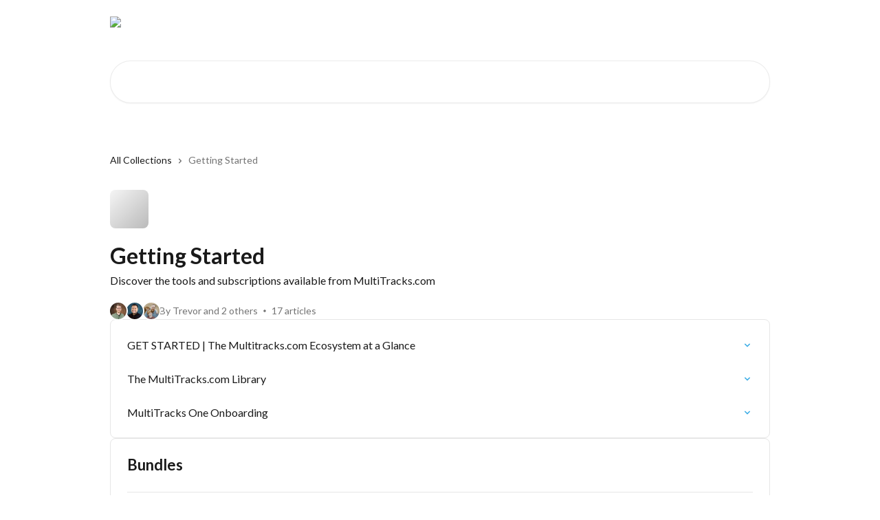

--- FILE ---
content_type: text/html; charset=utf-8
request_url: https://helpcenter.multitracks.com/en/collections/2600590-getting-started
body_size: 16890
content:
<!DOCTYPE html><html lang="en"><head><meta charSet="utf-8" data-next-head=""/><title data-next-head="">Getting Started | MultiTracks.com Help Center</title><meta property="og:title" content="Getting Started | MultiTracks.com Help Center" data-next-head=""/><meta name="twitter:title" content="Getting Started | MultiTracks.com Help Center" data-next-head=""/><meta property="og:description" content="Discover the tools and subscriptions available from MultiTracks.com" data-next-head=""/><meta name="twitter:description" content="Discover the tools and subscriptions available from MultiTracks.com" data-next-head=""/><meta name="description" content="Discover the tools and subscriptions available from MultiTracks.com" data-next-head=""/><meta property="og:type" content="website" data-next-head=""/><meta property="og:image" content="https://downloads.intercomcdn.com/i/o/245282/4fe5e98d5db94526c27b0927/866899b70e1f04744d78ba75b55f6637.png" data-next-head=""/><meta property="twitter:image" content="https://downloads.intercomcdn.com/i/o/245282/4fe5e98d5db94526c27b0927/866899b70e1f04744d78ba75b55f6637.png" data-next-head=""/><meta name="robots" content="all" data-next-head=""/><meta name="viewport" content="width=device-width, initial-scale=1" data-next-head=""/><link href="https://intercom.help/multitracks/assets/favicon" rel="icon" data-next-head=""/><link rel="canonical" href="https://helpcenter.multitracks.com/en/collections/2600590-getting-started" data-next-head=""/><link rel="alternate" href="https://helpcenter.multitracks.com/pt-BR/collections/2600590-geral" hrefLang="pt-BR" data-next-head=""/><link rel="alternate" href="https://helpcenter.multitracks.com/en/collections/2600590-getting-started" hrefLang="en" data-next-head=""/><link rel="alternate" href="https://helpcenter.multitracks.com/fr/collections/2600590-comment-commencer" hrefLang="fr" data-next-head=""/><link rel="alternate" href="https://helpcenter.multitracks.com/id/collections/2600590-memulai" hrefLang="id" data-next-head=""/><link rel="alternate" href="https://helpcenter.multitracks.com/ko/collections/2600590-시작하기" hrefLang="ko" data-next-head=""/><link rel="alternate" href="https://helpcenter.multitracks.com/es/collections/2600590-como-empezar" hrefLang="es" data-next-head=""/><link rel="alternate" href="https://helpcenter.multitracks.com/en/collections/2600590-getting-started" hrefLang="x-default" data-next-head=""/><link nonce="X8gEtzHbanwM+sRUplaVAyB9s72U9uHQX1e3MoCD+Vo=" rel="preload" href="https://static.intercomassets.com/_next/static/css/ceffe64780fd47cf.css" as="style"/><link nonce="X8gEtzHbanwM+sRUplaVAyB9s72U9uHQX1e3MoCD+Vo=" rel="stylesheet" href="https://static.intercomassets.com/_next/static/css/ceffe64780fd47cf.css" data-n-g=""/><link nonce="X8gEtzHbanwM+sRUplaVAyB9s72U9uHQX1e3MoCD+Vo=" rel="preload" href="https://static.intercomassets.com/_next/static/css/2b420b27f78df33f.css" as="style"/><link nonce="X8gEtzHbanwM+sRUplaVAyB9s72U9uHQX1e3MoCD+Vo=" rel="stylesheet" href="https://static.intercomassets.com/_next/static/css/2b420b27f78df33f.css"/><noscript data-n-css="X8gEtzHbanwM+sRUplaVAyB9s72U9uHQX1e3MoCD+Vo="></noscript><script defer="" nonce="X8gEtzHbanwM+sRUplaVAyB9s72U9uHQX1e3MoCD+Vo=" nomodule="" src="https://static.intercomassets.com/_next/static/chunks/polyfills-42372ed130431b0a.js"></script><script defer="" src="https://static.intercomassets.com/_next/static/chunks/1200.9e10d77acb556fa6.js" nonce="X8gEtzHbanwM+sRUplaVAyB9s72U9uHQX1e3MoCD+Vo="></script><script src="https://static.intercomassets.com/_next/static/chunks/webpack-963430da7e3adda4.js" nonce="X8gEtzHbanwM+sRUplaVAyB9s72U9uHQX1e3MoCD+Vo=" defer=""></script><script src="https://static.intercomassets.com/_next/static/chunks/framework-1f1b8d38c1d86c61.js" nonce="X8gEtzHbanwM+sRUplaVAyB9s72U9uHQX1e3MoCD+Vo=" defer=""></script><script src="https://static.intercomassets.com/_next/static/chunks/main-2c5e5f2c49cfa8a6.js" nonce="X8gEtzHbanwM+sRUplaVAyB9s72U9uHQX1e3MoCD+Vo=" defer=""></script><script src="https://static.intercomassets.com/_next/static/chunks/pages/_app-e523a600f5af5484.js" nonce="X8gEtzHbanwM+sRUplaVAyB9s72U9uHQX1e3MoCD+Vo=" defer=""></script><script src="https://static.intercomassets.com/_next/static/chunks/d0502abb-aa607f45f5026044.js" nonce="X8gEtzHbanwM+sRUplaVAyB9s72U9uHQX1e3MoCD+Vo=" defer=""></script><script src="https://static.intercomassets.com/_next/static/chunks/6190-ef428f6633b5a03f.js" nonce="X8gEtzHbanwM+sRUplaVAyB9s72U9uHQX1e3MoCD+Vo=" defer=""></script><script src="https://static.intercomassets.com/_next/static/chunks/2384-0bbbbddcca78f08a.js" nonce="X8gEtzHbanwM+sRUplaVAyB9s72U9uHQX1e3MoCD+Vo=" defer=""></script><script src="https://static.intercomassets.com/_next/static/chunks/4835-9db7cd232aae5617.js" nonce="X8gEtzHbanwM+sRUplaVAyB9s72U9uHQX1e3MoCD+Vo=" defer=""></script><script src="https://static.intercomassets.com/_next/static/chunks/pages/%5BhelpCenterIdentifier%5D/%5Blocale%5D/collections/%5BcollectionSlug%5D-375ebba6e0fa14a3.js" nonce="X8gEtzHbanwM+sRUplaVAyB9s72U9uHQX1e3MoCD+Vo=" defer=""></script><script src="https://static.intercomassets.com/_next/static/UZqm1jelfJ-2b324fgmJ6/_buildManifest.js" nonce="X8gEtzHbanwM+sRUplaVAyB9s72U9uHQX1e3MoCD+Vo=" defer=""></script><script src="https://static.intercomassets.com/_next/static/UZqm1jelfJ-2b324fgmJ6/_ssgManifest.js" nonce="X8gEtzHbanwM+sRUplaVAyB9s72U9uHQX1e3MoCD+Vo=" defer=""></script><meta name="sentry-trace" content="23ea8b2b6944bf3b6813cc45325ba466-614cc3f8d704ceb2-0"/><meta name="baggage" content="sentry-environment=production,sentry-release=a62fd0cdc62532e0c845d79efbcc14057e47d762,sentry-public_key=187f842308a64dea9f1f64d4b1b9c298,sentry-trace_id=23ea8b2b6944bf3b6813cc45325ba466,sentry-org_id=2129,sentry-sampled=false,sentry-sample_rand=0.7336689092225923,sentry-sample_rate=0"/><style id="__jsx-3788964834">:root{--body-bg: rgb(255, 255, 255);
--body-image: none;
--body-bg-rgb: 255, 255, 255;
--body-border: rgb(230, 230, 230);
--body-primary-color: #1a1a1a;
--body-secondary-color: #737373;
--body-reaction-bg: rgb(242, 242, 242);
--body-reaction-text-color: rgb(64, 64, 64);
--body-toc-active-border: #737373;
--body-toc-inactive-border: #f2f2f2;
--body-toc-inactive-color: #737373;
--body-toc-active-font-weight: 400;
--body-table-border: rgb(204, 204, 204);
--body-color: hsl(0, 0%, 0%);
--footer-bg: rgb(40, 40, 40);
--footer-image: none;
--footer-border: rgb(65, 65, 65);
--footer-color: hsl(0, 0%, 100%);
--header-bg: none;
--header-image: url(https://downloads.intercomcdn.com/i/o/530009/e277a92574a4d523ccd5111a/e5170439a525aaa0f0f8686710abfc05.jpeg);
--header-color: hsl(0, 0%, 100%);
--collection-card-bg: none;
--collection-card-image: linear-gradient(to bottom right, #F5F5F5,#bababa);
--collection-card-color: hsl(200, 77%, 58%);
--card-bg: rgb(255, 255, 255);
--card-border-color: rgb(230, 230, 230);
--card-border-inner-radius: 6px;
--card-border-radius: 8px;
--card-shadow: 0 1px 2px 0 rgb(0 0 0 / 0.05);
--search-bar-border-radius: 30px;
--search-bar-width: 100%;
--ticket-blue-bg-color: #dce1f9;
--ticket-blue-text-color: #334bfa;
--ticket-green-bg-color: #d7efdc;
--ticket-green-text-color: #0f7134;
--ticket-orange-bg-color: #ffebdb;
--ticket-orange-text-color: #b24d00;
--ticket-red-bg-color: #ffdbdb;
--ticket-red-text-color: #df2020;
--header-height: 245px;
--header-subheader-background-color: #000;
--header-subheader-font-color: #FFFFFF;
--content-block-bg: rgb(0, 0, 0);
--content-block-image: none;
--content-block-color: hsl(0, 0%, 100%);
--content-block-button-bg: rgb(51, 75, 250);
--content-block-button-image: none;
--content-block-button-color: hsl(0, 0%, 100%);
--content-block-button-radius: 6px;
--content-block-margin: calc(-50vw + 50%);
--content-block-width: calc(100vw);
--primary-color: hsl(200, 77%, 58%);
--primary-color-alpha-10: hsla(200, 77%, 58%, 0.1);
--primary-color-alpha-60: hsla(200, 77%, 58%, 0.6);
--text-on-primary-color: #1a1a1a}</style><style id="__jsx-2068276443">:root{--font-family-primary: 'Lato', 'Lato Fallback'}</style><style id="__jsx-1812811501">:root{--font-family-secondary: 'Lato', 'Lato Fallback'}</style><style id="__jsx-cf6f0ea00fa5c760">.fade-background.jsx-cf6f0ea00fa5c760{background:radial-gradient(333.38%100%at 50%0%,rgba(var(--body-bg-rgb),0)0%,rgba(var(--body-bg-rgb),.00925356)11.67%,rgba(var(--body-bg-rgb),.0337355)21.17%,rgba(var(--body-bg-rgb),.0718242)28.85%,rgba(var(--body-bg-rgb),.121898)35.03%,rgba(var(--body-bg-rgb),.182336)40.05%,rgba(var(--body-bg-rgb),.251516)44.25%,rgba(var(--body-bg-rgb),.327818)47.96%,rgba(var(--body-bg-rgb),.409618)51.51%,rgba(var(--body-bg-rgb),.495297)55.23%,rgba(var(--body-bg-rgb),.583232)59.47%,rgba(var(--body-bg-rgb),.671801)64.55%,rgba(var(--body-bg-rgb),.759385)70.81%,rgba(var(--body-bg-rgb),.84436)78.58%,rgba(var(--body-bg-rgb),.9551)88.2%,rgba(var(--body-bg-rgb),1)100%),var(--header-image),var(--header-bg);background-size:cover;background-position-x:center}</style></head><body><div id="__next"><div dir="ltr" class="h-full w-full"><span class="hidden">Copyright (c) 2023, Intercom, Inc. (legal@intercom.io) with Reserved Font Name &quot;Lato&quot;.
      This Font Software is licensed under the SIL Open Font License, Version 1.1.</span><span class="hidden">Copyright (c) 2023, Intercom, Inc. (legal@intercom.io) with Reserved Font Name &quot;Lato&quot;.
      This Font Software is licensed under the SIL Open Font License, Version 1.1.</span><a href="#main-content" class="sr-only font-bold text-header-color focus:not-sr-only focus:absolute focus:left-4 focus:top-4 focus:z-50" aria-roledescription="Link, Press control-option-right-arrow to exit">Skip to main content</a><main class="header__lite"><header id="header" data-testid="header" class="jsx-cf6f0ea00fa5c760 flex flex-col text-header-color"><div class="jsx-cf6f0ea00fa5c760 relative flex grow flex-col mb-9 bg-header-bg bg-header-image bg-cover bg-center pb-9"><div id="sr-announcement" aria-live="polite" class="jsx-cf6f0ea00fa5c760 sr-only"></div><div class="jsx-cf6f0ea00fa5c760 flex h-full flex-col items-center marker:shrink-0"><section class="relative flex w-full flex-col mb-6 pb-6"><div class="header__meta_wrapper flex justify-center px-5 pt-6 leading-none sm:px-10"><div class="flex items-center w-240" data-testid="subheader-container"><div class="mo__body header__site_name"><div class="header__logo"><a href="/en/"><img src="https://downloads.intercomcdn.com/i/o/530003/a863da35daa6912fb4c00e03/58314df6397b54963cdbe7c36b662997.png" height="204" alt="MultiTracks.com Help Center"/></a></div></div><div><div class="flex items-center font-semibold"><div class="flex items-center md:hidden" data-testid="small-screen-children"><button class="flex items-center border-none bg-transparent px-1.5" data-testid="hamburger-menu-button" aria-label="Open menu"><svg width="24" height="24" viewBox="0 0 16 16" xmlns="http://www.w3.org/2000/svg" class="fill-current"><path d="M1.86861 2C1.38889 2 1 2.3806 1 2.85008C1 3.31957 1.38889 3.70017 1.86861 3.70017H14.1314C14.6111 3.70017 15 3.31957 15 2.85008C15 2.3806 14.6111 2 14.1314 2H1.86861Z"></path><path d="M1 8C1 7.53051 1.38889 7.14992 1.86861 7.14992H14.1314C14.6111 7.14992 15 7.53051 15 8C15 8.46949 14.6111 8.85008 14.1314 8.85008H1.86861C1.38889 8.85008 1 8.46949 1 8Z"></path><path d="M1 13.1499C1 12.6804 1.38889 12.2998 1.86861 12.2998H14.1314C14.6111 12.2998 15 12.6804 15 13.1499C15 13.6194 14.6111 14 14.1314 14H1.86861C1.38889 14 1 13.6194 1 13.1499Z"></path></svg></button><div class="fixed right-0 top-0 z-50 h-full w-full hidden" data-testid="hamburger-menu"><div class="flex h-full w-full justify-end bg-black bg-opacity-30"><div class="flex h-fit w-full flex-col bg-white opacity-100 sm:h-full sm:w-1/2"><button class="text-body-font flex items-center self-end border-none bg-transparent pr-6 pt-6" data-testid="hamburger-menu-close-button" aria-label="Close menu"><svg width="24" height="24" viewBox="0 0 16 16" xmlns="http://www.w3.org/2000/svg"><path d="M3.5097 3.5097C3.84165 3.17776 4.37984 3.17776 4.71178 3.5097L7.99983 6.79775L11.2879 3.5097C11.6198 3.17776 12.158 3.17776 12.49 3.5097C12.8219 3.84165 12.8219 4.37984 12.49 4.71178L9.20191 7.99983L12.49 11.2879C12.8219 11.6198 12.8219 12.158 12.49 12.49C12.158 12.8219 11.6198 12.8219 11.2879 12.49L7.99983 9.20191L4.71178 12.49C4.37984 12.8219 3.84165 12.8219 3.5097 12.49C3.17776 12.158 3.17776 11.6198 3.5097 11.2879L6.79775 7.99983L3.5097 4.71178C3.17776 4.37984 3.17776 3.84165 3.5097 3.5097Z"></path></svg></button><nav class="flex flex-col pl-4 text-black"><a target="_blank" rel="noopener noreferrer" href="https://www.multitracks.com/" class="mx-5 mb-5 text-md no-underline hover:opacity-80 md:mx-3 md:my-0 md:text-base" data-testid="header-link-0">Visit MultiTracks.com</a><div class="relative cursor-pointer has-[:focus]:outline"><select class="peer absolute z-10 block h-6 w-full cursor-pointer opacity-0 md:text-base" aria-label="Change language" id="language-selector"><option value="/pt-BR/collections/2600590-geral" class="text-black">Português do Brasil</option><option value="/en/collections/2600590-getting-started" class="text-black" selected="">English</option><option value="/fr/collections/2600590-comment-commencer" class="text-black">Français</option><option value="/id/collections/2600590-memulai" class="text-black">Bahasa Indonesia</option><option value="/ko/collections/2600590-시작하기" class="text-black">한국어</option><option value="/es/collections/2600590-como-empezar" class="text-black">Español</option></select><div class="mb-10 ml-5 flex items-center gap-1 text-md hover:opacity-80 peer-hover:opacity-80 md:m-0 md:ml-3 md:text-base" aria-hidden="true"><svg id="locale-picker-globe" width="16" height="16" viewBox="0 0 16 16" fill="none" xmlns="http://www.w3.org/2000/svg" class="shrink-0" aria-hidden="true"><path d="M8 15C11.866 15 15 11.866 15 8C15 4.13401 11.866 1 8 1C4.13401 1 1 4.13401 1 8C1 11.866 4.13401 15 8 15Z" stroke="currentColor" stroke-linecap="round" stroke-linejoin="round"></path><path d="M8 15C9.39949 15 10.534 11.866 10.534 8C10.534 4.13401 9.39949 1 8 1C6.60051 1 5.466 4.13401 5.466 8C5.466 11.866 6.60051 15 8 15Z" stroke="currentColor" stroke-linecap="round" stroke-linejoin="round"></path><path d="M1.448 5.75989H14.524" stroke="currentColor" stroke-linecap="round" stroke-linejoin="round"></path><path d="M1.448 10.2402H14.524" stroke="currentColor" stroke-linecap="round" stroke-linejoin="round"></path></svg>English<svg id="locale-picker-arrow" width="16" height="16" viewBox="0 0 16 16" fill="none" xmlns="http://www.w3.org/2000/svg" class="shrink-0" aria-hidden="true"><path d="M5 6.5L8.00093 9.5L11 6.50187" stroke="currentColor" stroke-width="1.5" stroke-linecap="round" stroke-linejoin="round"></path></svg></div></div></nav></div></div></div></div><nav class="hidden items-center md:flex" data-testid="large-screen-children"><a target="_blank" rel="noopener noreferrer" href="https://www.multitracks.com/" class="mx-5 mb-5 text-md no-underline hover:opacity-80 md:mx-3 md:my-0 md:text-base" data-testid="header-link-0">Visit MultiTracks.com</a><div class="relative cursor-pointer has-[:focus]:outline"><select class="peer absolute z-10 block h-6 w-full cursor-pointer opacity-0 md:text-base" aria-label="Change language" id="language-selector"><option value="/pt-BR/collections/2600590-geral" class="text-black">Português do Brasil</option><option value="/en/collections/2600590-getting-started" class="text-black" selected="">English</option><option value="/fr/collections/2600590-comment-commencer" class="text-black">Français</option><option value="/id/collections/2600590-memulai" class="text-black">Bahasa Indonesia</option><option value="/ko/collections/2600590-시작하기" class="text-black">한국어</option><option value="/es/collections/2600590-como-empezar" class="text-black">Español</option></select><div class="mb-10 ml-5 flex items-center gap-1 text-md hover:opacity-80 peer-hover:opacity-80 md:m-0 md:ml-3 md:text-base" aria-hidden="true"><svg id="locale-picker-globe" width="16" height="16" viewBox="0 0 16 16" fill="none" xmlns="http://www.w3.org/2000/svg" class="shrink-0" aria-hidden="true"><path d="M8 15C11.866 15 15 11.866 15 8C15 4.13401 11.866 1 8 1C4.13401 1 1 4.13401 1 8C1 11.866 4.13401 15 8 15Z" stroke="currentColor" stroke-linecap="round" stroke-linejoin="round"></path><path d="M8 15C9.39949 15 10.534 11.866 10.534 8C10.534 4.13401 9.39949 1 8 1C6.60051 1 5.466 4.13401 5.466 8C5.466 11.866 6.60051 15 8 15Z" stroke="currentColor" stroke-linecap="round" stroke-linejoin="round"></path><path d="M1.448 5.75989H14.524" stroke="currentColor" stroke-linecap="round" stroke-linejoin="round"></path><path d="M1.448 10.2402H14.524" stroke="currentColor" stroke-linecap="round" stroke-linejoin="round"></path></svg>English<svg id="locale-picker-arrow" width="16" height="16" viewBox="0 0 16 16" fill="none" xmlns="http://www.w3.org/2000/svg" class="shrink-0" aria-hidden="true"><path d="M5 6.5L8.00093 9.5L11 6.50187" stroke="currentColor" stroke-width="1.5" stroke-linecap="round" stroke-linejoin="round"></path></svg></div></div></nav></div></div></div></div></section><section class="relative mx-5 flex h-full w-full flex-col items-center px-5 sm:px-10"><div class="flex h-full max-w-full flex-col w-240 justify-end" data-testid="main-header-container"><div id="search-bar" class="relative w-full"><form action="/en/" autoComplete="off"><div class="flex w-full flex-col items-start"><div class="relative flex w-full sm:w-search-bar"><label for="search-input" class="sr-only">Search for articles...</label><input id="search-input" type="text" autoComplete="off" class="peer w-full rounded-search-bar border border-black-alpha-8 bg-white-alpha-20 p-4 ps-12 font-secondary text-lg text-header-color shadow-search-bar outline-none transition ease-linear placeholder:text-header-color hover:bg-white-alpha-27 hover:shadow-search-bar-hover focus:border-transparent focus:bg-white focus:text-black-10 focus:shadow-search-bar-focused placeholder:focus:text-black-45" placeholder="Search for articles..." name="q" aria-label="Search for articles..." value=""/><div class="absolute inset-y-0 start-0 flex items-center fill-header-color peer-focus-visible:fill-black-45 pointer-events-none ps-5"><svg width="22" height="21" viewBox="0 0 22 21" xmlns="http://www.w3.org/2000/svg" class="fill-inherit" aria-hidden="true"><path fill-rule="evenodd" clip-rule="evenodd" d="M3.27485 8.7001C3.27485 5.42781 5.92757 2.7751 9.19985 2.7751C12.4721 2.7751 15.1249 5.42781 15.1249 8.7001C15.1249 11.9724 12.4721 14.6251 9.19985 14.6251C5.92757 14.6251 3.27485 11.9724 3.27485 8.7001ZM9.19985 0.225098C4.51924 0.225098 0.724854 4.01948 0.724854 8.7001C0.724854 13.3807 4.51924 17.1751 9.19985 17.1751C11.0802 17.1751 12.8176 16.5627 14.2234 15.5265L19.0981 20.4013C19.5961 20.8992 20.4033 20.8992 20.9013 20.4013C21.3992 19.9033 21.3992 19.0961 20.9013 18.5981L16.0264 13.7233C17.0625 12.3176 17.6749 10.5804 17.6749 8.7001C17.6749 4.01948 13.8805 0.225098 9.19985 0.225098Z"></path></svg></div></div></div></form></div></div></section></div></div></header><div class="z-1 flex shrink-0 grow basis-auto justify-center px-5 sm:px-10"><section data-testid="main-content" id="main-content" class="max-w-full w-240"><div tabindex="-1" class="focus:outline-none"><div class="flex flex-wrap items-baseline pb-4 text-base" tabindex="0" role="navigation" aria-label="Breadcrumb"><a href="/en/" class="pr-2 text-body-primary-color no-underline hover:text-body-secondary-color">All Collections</a><div class="pr-2" aria-hidden="true"><svg width="6" height="10" viewBox="0 0 6 10" class="block h-2 w-2 fill-body-secondary-color rtl:rotate-180" xmlns="http://www.w3.org/2000/svg"><path fill-rule="evenodd" clip-rule="evenodd" d="M0.648862 0.898862C0.316916 1.23081 0.316916 1.769 0.648862 2.10094L3.54782 4.9999L0.648862 7.89886C0.316916 8.23081 0.316917 8.769 0.648862 9.10094C0.980808 9.43289 1.519 9.43289 1.85094 9.10094L5.35094 5.60094C5.68289 5.269 5.68289 4.73081 5.35094 4.39886L1.85094 0.898862C1.519 0.566916 0.980807 0.566916 0.648862 0.898862Z"></path></svg></div><div class="text-body-secondary-color">Getting Started</div></div></div><div class="flex flex-col gap-10 max-sm:gap-8 max-sm:pt-2 pt-4" id="getting-started"><div><div class="mb-5"><div id="collection-icon-2600590" class="flex items-center rounded-card bg-cover stroke-collection-card-color text-collection-card-color h-14 w-14 justify-center bg-collection-card-bg bg-collection-card-image" data-testid="collection-photo"><div class="h-9 w-9 sm:h-10 sm:w-10"><img src="https://downloads.intercomcdn.com/i/o/387566/20e60cfeb54bbe67e96ad6e9/7674864195918a58dced3529f0aa420e.png" alt="" width="100%" height="100%" loading="lazy"/></div></div></div><div class="flex flex-col"><h1 class="mb-1 font-primary text-2xl font-bold leading-10 text-body-primary-color">Getting Started</h1><div class="text-md font-normal leading-normal text-body-primary-color"><p>Discover the tools and subscriptions available from MultiTracks.com</p></div></div><div class="mt-5"><div class="flex gap-2" aria-hidden="true"><div class="flex flex-row"><div class="flex shrink-0 flex-col items-center justify-center rounded-full leading-normal sm:flex-row" data-testid="avatars"><img width="24" height="24" src="https://static.intercomassets.com/avatars/4270337/square_128/Trevor_24headshot-1715630525.jpg" alt="Trevor avatar" class="inline-flex items-center justify-center rounded-full bg-primary text-lg font-bold leading-6 text-primary-text shadow-solid-2 shadow-body-bg [&amp;:nth-child(n+2)]:hidden lg:[&amp;:nth-child(n+2)]:inline-flex h-6 w-6 z-4"/><img width="24" height="24" src="https://static.intercomassets.com/avatars/5761723/square_128/FullSizeRender_VSCO-1715710927.jpeg" alt="Jonny avatar" class="inline-flex items-center justify-center rounded-full bg-primary text-lg font-bold leading-6 text-primary-text shadow-solid-2 shadow-body-bg [&amp;:nth-child(n+2)]:hidden lg:[&amp;:nth-child(n+2)]:inline-flex h-6 w-6 ltr:-ml-1.5 rtl:-mr-1.5 z-3"/><img width="24" height="24" src="https://static.intercomassets.com/avatars/4235506/square_128/78552791_10157502660129303_4551526295548198912_o-1612234274.jpg" alt="Ben Edwards avatar" class="inline-flex items-center justify-center rounded-full bg-primary text-lg font-bold leading-6 text-primary-text shadow-solid-2 shadow-body-bg [&amp;:nth-child(n+2)]:hidden lg:[&amp;:nth-child(n+2)]:inline-flex h-6 w-6 ltr:-ml-1.5 rtl:-mr-1.5 z-2"/></div></div><span class="line-clamp-1 flex flex-wrap items-center text-base text-body-secondary-color"><span class="hidden sm:inline">By Trevor and 2 others</span><span class="inline sm:hidden">3 authors</span><svg width="4" height="4" viewBox="0 0 16 16" xmlns="http://www.w3.org/2000/svg" fill="currentColor" class="m-2"><path d="M15 8C15 4.13401 11.866 1 8 1C4.13401 1 1 4.13401 1 8C1 11.866 4.13401 15 8 15C11.866 15 15 11.866 15 8Z"></path></svg>17 articles</span></div></div></div><div class="flex flex-col gap-5"><section class="flex flex-col rounded-card border border-solid border-card-border bg-card-bg p-2 sm:p-3"><a class="duration-250 group/article flex flex-row justify-between gap-2 py-2 no-underline transition ease-linear hover:bg-primary-alpha-10 hover:text-primary sm:rounded-card-inner sm:py-3 rounded-card-inner px-3" href="https://helpcenter.multitracks.com/en/articles/4540508-get-started-the-multitracks-com-ecosystem-at-a-glance" data-testid="article-link"><div class="flex flex-col p-0"><span class="m-0 text-md text-body-primary-color group-hover/article:text-primary font-regular">GET STARTED | The Multitracks.com Ecosystem at a Glance</span></div><div class="flex shrink-0 flex-col justify-center p-0"><svg class="block h-4 w-4 text-primary ltr:-rotate-90 rtl:rotate-90" fill="currentColor" viewBox="0 0 20 20" xmlns="http://www.w3.org/2000/svg"><path fill-rule="evenodd" d="M5.293 7.293a1 1 0 011.414 0L10 10.586l3.293-3.293a1 1 0 111.414 1.414l-4 4a1 1 0 01-1.414 0l-4-4a1 1 0 010-1.414z" clip-rule="evenodd"></path></svg></div></a><a class="duration-250 group/article flex flex-row justify-between gap-2 py-2 no-underline transition ease-linear hover:bg-primary-alpha-10 hover:text-primary sm:rounded-card-inner sm:py-3 rounded-card-inner px-3" href="https://helpcenter.multitracks.com/en/articles/10535330-the-multitracks-com-library" data-testid="article-link"><div class="flex flex-col p-0"><span class="m-0 text-md text-body-primary-color group-hover/article:text-primary font-regular">The MultiTracks.com Library</span></div><div class="flex shrink-0 flex-col justify-center p-0"><svg class="block h-4 w-4 text-primary ltr:-rotate-90 rtl:rotate-90" fill="currentColor" viewBox="0 0 20 20" xmlns="http://www.w3.org/2000/svg"><path fill-rule="evenodd" d="M5.293 7.293a1 1 0 011.414 0L10 10.586l3.293-3.293a1 1 0 111.414 1.414l-4 4a1 1 0 01-1.414 0l-4-4a1 1 0 010-1.414z" clip-rule="evenodd"></path></svg></div></a><a class="duration-250 group/article flex flex-row justify-between gap-2 py-2 no-underline transition ease-linear hover:bg-primary-alpha-10 hover:text-primary sm:rounded-card-inner sm:py-3 rounded-card-inner px-3" href="https://helpcenter.multitracks.com/en/articles/11083678-multitracks-one-onboarding" data-testid="article-link"><div class="flex flex-col p-0"><span class="m-0 text-md text-body-primary-color group-hover/article:text-primary font-regular">MultiTracks One Onboarding</span></div><div class="flex shrink-0 flex-col justify-center p-0"><svg class="block h-4 w-4 text-primary ltr:-rotate-90 rtl:rotate-90" fill="currentColor" viewBox="0 0 20 20" xmlns="http://www.w3.org/2000/svg"><path fill-rule="evenodd" d="M5.293 7.293a1 1 0 011.414 0L10 10.586l3.293-3.293a1 1 0 111.414 1.414l-4 4a1 1 0 01-1.414 0l-4-4a1 1 0 010-1.414z" clip-rule="evenodd"></path></svg></div></a></section><section class="flex flex-col rounded-card border border-solid border-card-border bg-card-bg p-2 sm:p-3"><div id="bundles"><div class="p-3 pb-6 text-body-primary-color" data-testid="collection-card-header"><a class="duration-250 no-underline transition ease-linear hover:text-primary" href="https://helpcenter.multitracks.com/en/collections/9254066-bundles"><div class="t__h2 m-0 text-xl font-bold no-underline">Bundles</div></a></div><hr class="mx-3 mb-2 mt-0 border-0 border-t border-solid border-body-border"/><a class="duration-250 group/article flex flex-row justify-between gap-2 py-2 no-underline transition ease-linear hover:bg-primary-alpha-10 hover:text-primary sm:rounded-card-inner sm:py-3 rounded-card-inner px-3" href="https://helpcenter.multitracks.com/en/articles/9019849-introducing-multitracks-one-live-bundle-and-rehearse-bundle" data-testid="article-link"><div class="flex flex-col p-0"><span class="m-0 text-md text-body-primary-color group-hover/article:text-primary font-regular">Introducing; MultiTracks One, Live Bundle, and Rehearse Bundle</span></div><div class="flex shrink-0 flex-col justify-center p-0"><svg class="block h-4 w-4 text-primary ltr:-rotate-90 rtl:rotate-90" fill="currentColor" viewBox="0 0 20 20" xmlns="http://www.w3.org/2000/svg"><path fill-rule="evenodd" d="M5.293 7.293a1 1 0 011.414 0L10 10.586l3.293-3.293a1 1 0 111.414 1.414l-4 4a1 1 0 01-1.414 0l-4-4a1 1 0 010-1.414z" clip-rule="evenodd"></path></svg></div></a><a class="duration-250 group/article flex flex-row justify-between gap-2 py-2 no-underline transition ease-linear hover:bg-primary-alpha-10 hover:text-primary sm:rounded-card-inner sm:py-3 rounded-card-inner px-3" href="https://helpcenter.multitracks.com/en/articles/9217755-multitracks-one-explained" data-testid="article-link"><div class="flex flex-col p-0"><span class="m-0 text-md text-body-primary-color group-hover/article:text-primary font-regular">MultiTracks One Explained</span></div><div class="flex shrink-0 flex-col justify-center p-0"><svg class="block h-4 w-4 text-primary ltr:-rotate-90 rtl:rotate-90" fill="currentColor" viewBox="0 0 20 20" xmlns="http://www.w3.org/2000/svg"><path fill-rule="evenodd" d="M5.293 7.293a1 1 0 011.414 0L10 10.586l3.293-3.293a1 1 0 111.414 1.414l-4 4a1 1 0 01-1.414 0l-4-4a1 1 0 010-1.414z" clip-rule="evenodd"></path></svg></div></a><a class="duration-250 group/article flex flex-row justify-between gap-2 py-2 no-underline transition ease-linear hover:bg-primary-alpha-10 hover:text-primary sm:rounded-card-inner sm:py-3 rounded-card-inner px-3" href="https://helpcenter.multitracks.com/en/articles/9020289-2024-multitracks-com-pricing-and-subscription-updates-explained" data-testid="article-link"><div class="flex flex-col p-0"><span class="m-0 text-md text-body-primary-color group-hover/article:text-primary font-regular">2024 MultiTracks.com Pricing and Subscription Updates Explained</span></div><div class="flex shrink-0 flex-col justify-center p-0"><svg class="block h-4 w-4 text-primary ltr:-rotate-90 rtl:rotate-90" fill="currentColor" viewBox="0 0 20 20" xmlns="http://www.w3.org/2000/svg"><path fill-rule="evenodd" d="M5.293 7.293a1 1 0 011.414 0L10 10.586l3.293-3.293a1 1 0 111.414 1.414l-4 4a1 1 0 01-1.414 0l-4-4a1 1 0 010-1.414z" clip-rule="evenodd"></path></svg></div></a><a class="duration-250 group/article flex flex-row justify-between gap-2 py-2 no-underline transition ease-linear hover:bg-primary-alpha-10 hover:text-primary sm:rounded-card-inner sm:py-3 rounded-card-inner px-3" href="https://helpcenter.multitracks.com/en/articles/11779272-how-can-i-apply-and-qualify-for-church-plant-plans-through-multitracks-com" data-testid="article-link"><div class="flex flex-col p-0"><span class="m-0 text-md text-body-primary-color group-hover/article:text-primary font-regular">How can I apply and qualify for Church Plant plans through MultiTracks.com?</span></div><div class="flex shrink-0 flex-col justify-center p-0"><svg class="block h-4 w-4 text-primary ltr:-rotate-90 rtl:rotate-90" fill="currentColor" viewBox="0 0 20 20" xmlns="http://www.w3.org/2000/svg"><path fill-rule="evenodd" d="M5.293 7.293a1 1 0 011.414 0L10 10.586l3.293-3.293a1 1 0 111.414 1.414l-4 4a1 1 0 01-1.414 0l-4-4a1 1 0 010-1.414z" clip-rule="evenodd"></path></svg></div></a></div><div></div></section><section class="flex flex-col rounded-card border border-solid border-card-border bg-card-bg p-2 sm:p-3"><div id="products"><div class="p-3 pb-6 text-body-primary-color" data-testid="collection-card-header"><a class="duration-250 no-underline transition ease-linear hover:text-primary" href="https://helpcenter.multitracks.com/en/collections/2990820-products"><div class="t__h2 m-0 text-xl font-bold no-underline">Products</div></a></div><hr class="mx-3 mb-2 mt-0 border-0 border-t border-solid border-body-border"/><a class="duration-250 group/article flex flex-row justify-between gap-2 py-2 no-underline transition ease-linear hover:bg-primary-alpha-10 hover:text-primary sm:rounded-card-inner sm:py-3 rounded-card-inner px-3" href="https://helpcenter.multitracks.com/en/articles/5317629-get-started-intro-to-tracks" data-testid="article-link"><div class="flex flex-col p-0"><span class="m-0 text-md text-body-primary-color group-hover/article:text-primary font-regular">GET STARTED | Intro to Tracks</span></div><div class="flex shrink-0 flex-col justify-center p-0"><svg class="block h-4 w-4 text-primary ltr:-rotate-90 rtl:rotate-90" fill="currentColor" viewBox="0 0 20 20" xmlns="http://www.w3.org/2000/svg"><path fill-rule="evenodd" d="M5.293 7.293a1 1 0 011.414 0L10 10.586l3.293-3.293a1 1 0 111.414 1.414l-4 4a1 1 0 01-1.414 0l-4-4a1 1 0 010-1.414z" clip-rule="evenodd"></path></svg></div></a><a class="duration-250 group/article flex flex-row justify-between gap-2 py-2 no-underline transition ease-linear hover:bg-primary-alpha-10 hover:text-primary sm:rounded-card-inner sm:py-3 rounded-card-inner px-3" href="https://helpcenter.multitracks.com/en/articles/5725263-get-started-playback-rentals" data-testid="article-link"><div class="flex flex-col p-0"><span class="m-0 text-md text-body-primary-color group-hover/article:text-primary font-regular">GET STARTED | Playback Rentals</span></div><div class="flex shrink-0 flex-col justify-center p-0"><svg class="block h-4 w-4 text-primary ltr:-rotate-90 rtl:rotate-90" fill="currentColor" viewBox="0 0 20 20" xmlns="http://www.w3.org/2000/svg"><path fill-rule="evenodd" d="M5.293 7.293a1 1 0 011.414 0L10 10.586l3.293-3.293a1 1 0 111.414 1.414l-4 4a1 1 0 01-1.414 0l-4-4a1 1 0 010-1.414z" clip-rule="evenodd"></path></svg></div></a><a class="duration-250 group/article flex flex-row justify-between gap-2 py-2 no-underline transition ease-linear hover:bg-primary-alpha-10 hover:text-primary sm:rounded-card-inner sm:py-3 rounded-card-inner px-3" href="https://helpcenter.multitracks.com/en/articles/5317959-get-started-intro-to-playback" data-testid="article-link"><div class="flex flex-col p-0"><span class="m-0 text-md text-body-primary-color group-hover/article:text-primary font-regular">GET STARTED | Intro to Playback</span></div><div class="flex shrink-0 flex-col justify-center p-0"><svg class="block h-4 w-4 text-primary ltr:-rotate-90 rtl:rotate-90" fill="currentColor" viewBox="0 0 20 20" xmlns="http://www.w3.org/2000/svg"><path fill-rule="evenodd" d="M5.293 7.293a1 1 0 011.414 0L10 10.586l3.293-3.293a1 1 0 111.414 1.414l-4 4a1 1 0 01-1.414 0l-4-4a1 1 0 010-1.414z" clip-rule="evenodd"></path></svg></div></a><a class="duration-250 group/article flex flex-row justify-between gap-2 py-2 no-underline transition ease-linear hover:bg-primary-alpha-10 hover:text-primary sm:rounded-card-inner sm:py-3 rounded-card-inner px-3" href="https://helpcenter.multitracks.com/en/articles/5659370-get-started-chart-pro" data-testid="article-link"><div class="flex flex-col p-0"><span class="m-0 text-md text-body-primary-color group-hover/article:text-primary font-regular">GET STARTED | Chart Pro</span></div><div class="flex shrink-0 flex-col justify-center p-0"><svg class="block h-4 w-4 text-primary ltr:-rotate-90 rtl:rotate-90" fill="currentColor" viewBox="0 0 20 20" xmlns="http://www.w3.org/2000/svg"><path fill-rule="evenodd" d="M5.293 7.293a1 1 0 011.414 0L10 10.586l3.293-3.293a1 1 0 111.414 1.414l-4 4a1 1 0 01-1.414 0l-4-4a1 1 0 010-1.414z" clip-rule="evenodd"></path></svg></div></a><a class="duration-250 group/article flex flex-row justify-between gap-2 py-2 no-underline transition ease-linear hover:bg-primary-alpha-10 hover:text-primary sm:rounded-card-inner sm:py-3 rounded-card-inner px-3" href="https://helpcenter.multitracks.com/en/articles/5242856-get-started-cloud-pro-subscription" data-testid="article-link"><div class="flex flex-col p-0"><span class="m-0 text-md text-body-primary-color group-hover/article:text-primary font-regular">GET STARTED | Cloud Pro Subscription</span></div><div class="flex shrink-0 flex-col justify-center p-0"><svg class="block h-4 w-4 text-primary ltr:-rotate-90 rtl:rotate-90" fill="currentColor" viewBox="0 0 20 20" xmlns="http://www.w3.org/2000/svg"><path fill-rule="evenodd" d="M5.293 7.293a1 1 0 011.414 0L10 10.586l3.293-3.293a1 1 0 111.414 1.414l-4 4a1 1 0 01-1.414 0l-4-4a1 1 0 010-1.414z" clip-rule="evenodd"></path></svg></div></a><a class="duration-250 group/article flex flex-row justify-between gap-2 py-2 no-underline transition ease-linear hover:bg-primary-alpha-10 hover:text-primary sm:rounded-card-inner sm:py-3 rounded-card-inner px-3" href="https://helpcenter.multitracks.com/en/articles/6708213-get-started-solo-practice-bundle" data-testid="article-link"><div class="flex flex-col p-0"><span class="m-0 text-md text-body-primary-color group-hover/article:text-primary font-regular">GET STARTED | Solo Practice Bundle</span></div><div class="flex shrink-0 flex-col justify-center p-0"><svg class="block h-4 w-4 text-primary ltr:-rotate-90 rtl:rotate-90" fill="currentColor" viewBox="0 0 20 20" xmlns="http://www.w3.org/2000/svg"><path fill-rule="evenodd" d="M5.293 7.293a1 1 0 011.414 0L10 10.586l3.293-3.293a1 1 0 111.414 1.414l-4 4a1 1 0 01-1.414 0l-4-4a1 1 0 010-1.414z" clip-rule="evenodd"></path></svg></div></a></div><div></div></section><section class="flex flex-col rounded-card border border-solid border-card-border bg-card-bg p-2 sm:p-3"><div id="how-to-tracks-products"><div class="p-3 pb-6 text-body-primary-color" data-testid="collection-card-header"><a class="duration-250 no-underline transition ease-linear hover:text-primary" href="https://helpcenter.multitracks.com/en/collections/2913161-how-to-tracks-products"><div class="t__h2 m-0 text-xl font-bold no-underline">HOW TO | Tracks Products</div></a></div><hr class="mx-3 mb-2 mt-0 border-0 border-t border-solid border-body-border"/><a class="duration-250 group/article flex flex-row justify-between gap-2 py-2 no-underline transition ease-linear hover:bg-primary-alpha-10 hover:text-primary sm:rounded-card-inner sm:py-3 rounded-card-inner px-3" href="https://helpcenter.multitracks.com/en/articles/4620755-which-track-product-is-right-for-me" data-testid="article-link"><div class="flex flex-col p-0"><span class="m-0 text-md text-body-primary-color group-hover/article:text-primary font-regular">Which Track Product Is Right For Me?</span></div><div class="flex shrink-0 flex-col justify-center p-0"><svg class="block h-4 w-4 text-primary ltr:-rotate-90 rtl:rotate-90" fill="currentColor" viewBox="0 0 20 20" xmlns="http://www.w3.org/2000/svg"><path fill-rule="evenodd" d="M5.293 7.293a1 1 0 011.414 0L10 10.586l3.293-3.293a1 1 0 111.414 1.414l-4 4a1 1 0 01-1.414 0l-4-4a1 1 0 010-1.414z" clip-rule="evenodd"></path></svg></div></a><a class="duration-250 group/article flex flex-row justify-between gap-2 py-2 no-underline transition ease-linear hover:bg-primary-alpha-10 hover:text-primary sm:rounded-card-inner sm:py-3 rounded-card-inner px-3" href="https://helpcenter.multitracks.com/en/articles/8032101-how-to-download-purchases-from-multitracks-com" data-testid="article-link"><div class="flex flex-col p-0"><span class="m-0 text-md text-body-primary-color group-hover/article:text-primary font-regular">HOW TO | Download Purchases from MultiTracks.com</span></div><div class="flex shrink-0 flex-col justify-center p-0"><svg class="block h-4 w-4 text-primary ltr:-rotate-90 rtl:rotate-90" fill="currentColor" viewBox="0 0 20 20" xmlns="http://www.w3.org/2000/svg"><path fill-rule="evenodd" d="M5.293 7.293a1 1 0 011.414 0L10 10.586l3.293-3.293a1 1 0 111.414 1.414l-4 4a1 1 0 01-1.414 0l-4-4a1 1 0 010-1.414z" clip-rule="evenodd"></path></svg></div></a><a class="duration-250 group/article flex flex-row justify-between gap-2 py-2 no-underline transition ease-linear hover:bg-primary-alpha-10 hover:text-primary sm:rounded-card-inner sm:py-3 rounded-card-inner px-3" href="https://helpcenter.multitracks.com/en/articles/4789225-purchasing-a-custommix" data-testid="article-link"><div class="flex flex-col p-0"><span class="m-0 text-md text-body-primary-color group-hover/article:text-primary font-regular">Purchasing A CustomMix</span></div><div class="flex shrink-0 flex-col justify-center p-0"><svg class="block h-4 w-4 text-primary ltr:-rotate-90 rtl:rotate-90" fill="currentColor" viewBox="0 0 20 20" xmlns="http://www.w3.org/2000/svg"><path fill-rule="evenodd" d="M5.293 7.293a1 1 0 011.414 0L10 10.586l3.293-3.293a1 1 0 111.414 1.414l-4 4a1 1 0 01-1.414 0l-4-4a1 1 0 010-1.414z" clip-rule="evenodd"></path></svg></div></a><a class="duration-250 group/article flex flex-row justify-between gap-2 py-2 no-underline transition ease-linear hover:bg-primary-alpha-10 hover:text-primary sm:rounded-card-inner sm:py-3 rounded-card-inner px-3" href="https://helpcenter.multitracks.com/en/articles/4702092-how-to-accompaniment-tracks" data-testid="article-link"><div class="flex flex-col p-0"><span class="m-0 text-md text-body-primary-color group-hover/article:text-primary font-regular">HOW TO | Accompaniment Tracks</span></div><div class="flex shrink-0 flex-col justify-center p-0"><svg class="block h-4 w-4 text-primary ltr:-rotate-90 rtl:rotate-90" fill="currentColor" viewBox="0 0 20 20" xmlns="http://www.w3.org/2000/svg"><path fill-rule="evenodd" d="M5.293 7.293a1 1 0 011.414 0L10 10.586l3.293-3.293a1 1 0 111.414 1.414l-4 4a1 1 0 01-1.414 0l-4-4a1 1 0 010-1.414z" clip-rule="evenodd"></path></svg></div></a></div><div></div></section></div></div></section></div><footer id="footer" class="mt-24 shrink-0 bg-footer-bg px-0 py-12 text-left text-base text-footer-color"><div class="shrink-0 grow basis-auto px-5 sm:px-10"><div class="mx-auto max-w-240 sm:w-auto"><div><div class="flex grow flex-col items-start" data-testid="multi-level-footer-layout"><div class="grid w-full grid-cols-2 gap-14 sm:flex sm:flex-row sm:flex-wrap"><div class=""><div class="flex w-footer-column flex-col break-words"><p class="mb-6 text-start font-semibold">Products</p><ul data-testid="custom-links" class="p-0" id="custom-links"><li class="mb-4 list-none"><a target="_blank" href="https://www.multitracks.com/products/multitracks-one" rel="nofollow noreferrer noopener" data-testid="footer-custom-link-0" class="no-underline">MultiTracks One</a></li><li class="mb-4 list-none"><a target="_blank" href="https://www.multitracks.com/products/live-bundle" rel="nofollow noreferrer noopener" data-testid="footer-custom-link-1" class="no-underline">Live Bundle</a></li><li class="mb-4 list-none"><a target="_blank" href="https://www.multitracks.com/products/rehearse-bundle" rel="nofollow noreferrer noopener" data-testid="footer-custom-link-2" class="no-underline">Rehearse Bundle</a></li><li class="mb-4 list-none"><a target="_blank" href="https://www.multitracks.com/products/churchstreaminglicense" rel="nofollow noreferrer noopener" data-testid="footer-custom-link-3" class="no-underline">Church Licensing</a></li><li class="mb-4 list-none"><a target="_blank" href="https://www.multitracks.com/products/playback/" rel="nofollow noreferrer noopener" data-testid="footer-custom-link-4" class="no-underline">Playback</a></li><li class="mb-4 list-none"><a target="_blank" href="https://www.multitracks.com/products/playback/rentals/" rel="nofollow noreferrer noopener" data-testid="footer-custom-link-5" class="no-underline">Playback Rentals</a></li><li class="mb-4 list-none"><a target="_blank" href="https://www.multitracks.com/products/sounds/" rel="nofollow noreferrer noopener" data-testid="footer-custom-link-6" class="no-underline">Sounds</a></li></ul></div></div><div class=""><div class="flex w-footer-column flex-col break-words"><p class="mb-6 text-start font-semibold">Resources</p><ul data-testid="custom-links" class="p-0" id="custom-links"><li class="mb-4 list-none"><a target="_blank" href="https://www.multitracks.com/discovery/" rel="nofollow noreferrer noopener" data-testid="footer-custom-link-0" class="no-underline">Songs</a></li><li class="mb-4 list-none"><a target="_blank" href="https://www.leadworshipwell.com/" rel="nofollow noreferrer noopener" data-testid="footer-custom-link-1" class="no-underline">Lead Worship Well</a></li><li class="mb-4 list-none"><a target="_blank" href="https://www.multitracks.com/training/" rel="nofollow noreferrer noopener" data-testid="footer-custom-link-2" class="no-underline">Training</a></li><li class="mb-4 list-none"><a target="_blank" href="https://www.multitracks.com/about/" rel="nofollow noreferrer noopener" data-testid="footer-custom-link-3" class="no-underline">About</a></li><li class="mb-4 list-none"><a target="_blank" href="https://www.multitracks.com/careers/" rel="nofollow noreferrer noopener" data-testid="footer-custom-link-4" class="no-underline">Careers</a></li></ul></div></div><div class=""><div class="flex w-footer-column flex-col break-words"><p class="mb-6 text-start font-semibold">Store/Extras</p><ul data-testid="custom-links" class="p-0" id="custom-links"><li class="mb-4 list-none"><a target="_blank" href="https://www.multitracks.com/credits/" rel="nofollow noreferrer noopener" data-testid="footer-custom-link-0" class="no-underline">Buy Credits</a></li><li class="mb-4 list-none"><a target="_blank" href="https://www.multitracks.com/free/" rel="nofollow noreferrer noopener" data-testid="footer-custom-link-1" class="no-underline">Free Content</a></li><li class="mb-4 list-none"><a target="_blank" href="https://www.multitracks.com/premium/account/content.request/" rel="nofollow noreferrer noopener" data-testid="footer-custom-link-2" class="no-underline">Request A Song</a></li><li class="mb-4 list-none"><a target="_blank" href="https://www.multitracks.com/sessions/" rel="nofollow noreferrer noopener" data-testid="footer-custom-link-3" class="no-underline">Sessions</a></li><li class="mb-4 list-none"><a target="_blank" href="https://www.multitracks.com/artists/submityourmusic/" rel="nofollow noreferrer noopener" data-testid="footer-custom-link-4" class="no-underline">Submit Your Music</a></li><li class="mb-4 list-none"><a target="_blank" href="https://www.multitracks.com/products/playlists/" rel="nofollow noreferrer noopener" data-testid="footer-custom-link-5" class="no-underline">Playlists</a></li></ul></div></div><div class=""><div class="flex w-footer-column flex-col break-words"><p class="mb-6 text-start font-semibold">Account</p><ul data-testid="custom-links" class="p-0" id="custom-links"><li class="mb-4 list-none"><a target="_blank" href="https://www.multitracks.com/login/" rel="nofollow noreferrer noopener" data-testid="footer-custom-link-0" class="no-underline">Login</a></li><li class="mb-4 list-none"><a target="_blank" href="https://www.multitracks.com/register/" rel="nofollow noreferrer noopener" data-testid="footer-custom-link-1" class="no-underline">Sign up</a></li><li class="mb-4 list-none"><a target="_blank" href="https://www.multitracks.com/cart/" rel="nofollow noreferrer noopener" data-testid="footer-custom-link-2" class="no-underline">View Cart</a></li></ul></div></div></div></div><hr class="border-grey-600 my-12 border-t bg-footer-border opacity-20"/><div class="flex flex-row"><div class="flex-1"><div class="align-middle text-lg text-footer-color"><a class="no-underline" href="/en/"><span data-testid="logo-sitename">MultiTracks.com Help Center</span></a></div><div class="mt-10 block sm:hidden"></div></div><div class="hidden flex-col items-end sm:flex sm:flex-1 md:max-w-113 md:flex-none"></div></div><div class="mt-6 text-start text-base"><div class="intercom-interblocks-image intercom-interblocks-align-left"><a href="https://downloads.intercomcdn.com/i/o/kabb4vin/1412002272/143524fe2e5296724a896e2c8aff/MultiTracks_com_Logo_White.png?expires=1769958900&amp;signature=0b6e6e6309234c04e9054ee6ebb4d5f0aa289be51657a0b813653737390b30e6&amp;req=dSQmFMl%2Bn4NYW%2FMW1HO4zQuvkIfjkO5WDtcP%2FCwuz9r1kwpYfxVd%2FB9tz5Nj%0A7KvnIKgHcupqNosrAoQ%3D%0A" target="_blank" rel="noreferrer nofollow noopener"><img src="https://downloads.intercomcdn.com/i/o/kabb4vin/1412002272/143524fe2e5296724a896e2c8aff/MultiTracks_com_Logo_White.png?expires=1769958900&amp;signature=0b6e6e6309234c04e9054ee6ebb4d5f0aa289be51657a0b813653737390b30e6&amp;req=dSQmFMl%2Bn4NYW%2FMW1HO4zQuvkIfjkO5WDtcP%2FCwuz9r1kwpYfxVd%2FB9tz5Nj%0A7KvnIKgHcupqNosrAoQ%3D%0A" width="2500" height="367" style="width:338px"/></a></div><div class="intercom-interblocks-paragraph no-margin intercom-interblocks-align-left"><p><span style="color:#969696">It&#x27;s our mission to serve worship leaders globally by creating resources <br/>that allow them to maximize their time toward what really matters.</span></p></div><div class="intercom-interblocks-paragraph no-margin intercom-interblocks-align-left"><p> </p></div><div class="intercom-interblocks-table"><table><tbody><tr><td><div class="intercom-interblocks-paragraph no-margin intercom-interblocks-align-left"><p> </p></div></td><td><div class="intercom-interblocks-paragraph no-margin intercom-interblocks-align-left"><p> </p></div></td><td><div class="intercom-interblocks-paragraph no-margin intercom-interblocks-align-left"><p> </p></div></td><td><div class="intercom-interblocks-paragraph no-margin intercom-interblocks-align-left"><p> </p></div></td></tr><tr><td><div class="intercom-interblocks-paragraph no-margin intercom-interblocks-align-left"><p> </p></div></td><td><div class="intercom-interblocks-paragraph no-margin intercom-interblocks-align-left"><p> </p></div></td><td><div class="intercom-interblocks-paragraph no-margin intercom-interblocks-align-left"><p> </p></div></td><td><div class="intercom-interblocks-paragraph no-margin intercom-interblocks-align-left"><p> </p></div></td></tr><tr><td><div class="intercom-interblocks-paragraph no-margin intercom-interblocks-align-left"><p> </p></div></td><td><div class="intercom-interblocks-paragraph no-margin intercom-interblocks-align-left"><p> </p></div></td><td><div class="intercom-interblocks-paragraph no-margin intercom-interblocks-align-left"><p> </p></div></td><td><div class="intercom-interblocks-paragraph no-margin intercom-interblocks-align-left"><p> </p></div></td></tr></tbody></table></div></div></div></div></div></footer></main></div></div><script id="__NEXT_DATA__" type="application/json" nonce="X8gEtzHbanwM+sRUplaVAyB9s72U9uHQX1e3MoCD+Vo=">{"props":{"pageProps":{"app":{"id":"kabb4vin","messengerUrl":"https://widget.intercom.io/widget/kabb4vin","name":"MultiTracks.com","poweredByIntercomUrl":"https://www.intercom.com/intercom-link?company=MultiTracks.com\u0026solution=customer-support\u0026utm_campaign=intercom-link\u0026utm_content=We+run+on+Intercom\u0026utm_medium=help-center\u0026utm_referrer=http%3A%2F%2Fhelpcenter.multitracks.com%2Fen%2Fcollections%2F2600590-getting-started\u0026utm_source=desktop-web","features":{"consentBannerBeta":false,"customNotFoundErrorMessage":false,"disableFontPreloading":false,"disableNoMarginClassTransformation":false,"dsaReportLink":false,"finOnHelpCenter":false,"hideIconsWithBackgroundImages":false,"messengerCustomFonts":false}},"helpCenterSite":{"customDomain":"helpcenter.multitracks.com","defaultLocale":"en","disableBranding":true,"externalLoginName":"MultiTracks.com","externalLoginUrl":"https://www.multitracks.com/login/","footerContactDetails":"","footerLinks":{"custom":[{"id":72440,"help_center_site_id":1181182,"title":"MultiTracks One","url":"https://www.multitracks.com/products/multitracks-one","sort_order":1,"link_location":"footer","site_link_group_id":84450},{"id":72447,"help_center_site_id":1181182,"title":"Songs","url":"https://www.multitracks.com/discovery/","sort_order":1,"link_location":"footer","site_link_group_id":84451},{"id":72452,"help_center_site_id":1181182,"title":"Buy Credits","url":"https://www.multitracks.com/credits/","sort_order":1,"link_location":"footer","site_link_group_id":84452},{"id":72458,"help_center_site_id":1181182,"title":"Login","url":"https://www.multitracks.com/login/","sort_order":1,"link_location":"footer","site_link_group_id":84453},{"id":72441,"help_center_site_id":1181182,"title":"Live Bundle","url":"https://www.multitracks.com/products/live-bundle","sort_order":2,"link_location":"footer","site_link_group_id":84450},{"id":72448,"help_center_site_id":1181182,"title":"Lead Worship Well","url":"https://www.leadworshipwell.com/","sort_order":2,"link_location":"footer","site_link_group_id":84451},{"id":72453,"help_center_site_id":1181182,"title":"Free Content","url":"https://www.multitracks.com/free/","sort_order":2,"link_location":"footer","site_link_group_id":84452},{"id":72459,"help_center_site_id":1181182,"title":"Sign up","url":"https://www.multitracks.com/register/","sort_order":2,"link_location":"footer","site_link_group_id":84453},{"id":72442,"help_center_site_id":1181182,"title":"Rehearse Bundle","url":"https://www.multitracks.com/products/rehearse-bundle","sort_order":3,"link_location":"footer","site_link_group_id":84450},{"id":72449,"help_center_site_id":1181182,"title":"Training","url":"https://www.multitracks.com/training/","sort_order":3,"link_location":"footer","site_link_group_id":84451},{"id":72454,"help_center_site_id":1181182,"title":"Request A Song","url":"https://www.multitracks.com/premium/account/content.request/","sort_order":3,"link_location":"footer","site_link_group_id":84452},{"id":72460,"help_center_site_id":1181182,"title":"View Cart","url":"https://www.multitracks.com/cart/","sort_order":3,"link_location":"footer","site_link_group_id":84453},{"id":72443,"help_center_site_id":1181182,"title":"Church Licensing","url":"https://www.multitracks.com/products/churchstreaminglicense","sort_order":4,"link_location":"footer","site_link_group_id":84450},{"id":72450,"help_center_site_id":1181182,"title":"About","url":"https://www.multitracks.com/about/","sort_order":4,"link_location":"footer","site_link_group_id":84451},{"id":72455,"help_center_site_id":1181182,"title":"Sessions","url":"https://www.multitracks.com/sessions/","sort_order":4,"link_location":"footer","site_link_group_id":84452},{"id":72444,"help_center_site_id":1181182,"title":"Playback","url":"https://www.multitracks.com/products/playback/","sort_order":5,"link_location":"footer","site_link_group_id":84450},{"id":72451,"help_center_site_id":1181182,"title":"Careers","url":"https://www.multitracks.com/careers/","sort_order":5,"link_location":"footer","site_link_group_id":84451},{"id":72456,"help_center_site_id":1181182,"title":"Submit Your Music","url":"https://www.multitracks.com/artists/submityourmusic/","sort_order":5,"link_location":"footer","site_link_group_id":84452},{"id":72445,"help_center_site_id":1181182,"title":"Playback Rentals","url":"https://www.multitracks.com/products/playback/rentals/","sort_order":6,"link_location":"footer","site_link_group_id":84450},{"id":72457,"help_center_site_id":1181182,"title":"Playlists","url":"https://www.multitracks.com/products/playlists/","sort_order":6,"link_location":"footer","site_link_group_id":84452},{"id":72446,"help_center_site_id":1181182,"title":"Sounds","url":"https://www.multitracks.com/products/sounds/","sort_order":7,"link_location":"footer","site_link_group_id":84450}],"socialLinks":[],"linkGroups":[{"title":"Products","links":[{"title":"MultiTracks One","url":"https://www.multitracks.com/products/multitracks-one"},{"title":"Live Bundle","url":"https://www.multitracks.com/products/live-bundle"},{"title":"Rehearse Bundle","url":"https://www.multitracks.com/products/rehearse-bundle"},{"title":"Church Licensing","url":"https://www.multitracks.com/products/churchstreaminglicense"},{"title":"Playback","url":"https://www.multitracks.com/products/playback/"},{"title":"Playback Rentals","url":"https://www.multitracks.com/products/playback/rentals/"},{"title":"Sounds","url":"https://www.multitracks.com/products/sounds/"}]},{"title":"Resources","links":[{"title":"Songs","url":"https://www.multitracks.com/discovery/"},{"title":"Lead Worship Well","url":"https://www.leadworshipwell.com/"},{"title":"Training","url":"https://www.multitracks.com/training/"},{"title":"About","url":"https://www.multitracks.com/about/"},{"title":"Careers","url":"https://www.multitracks.com/careers/"}]},{"title":"Store/Extras","links":[{"title":"Buy Credits","url":"https://www.multitracks.com/credits/"},{"title":"Free Content","url":"https://www.multitracks.com/free/"},{"title":"Request A Song","url":"https://www.multitracks.com/premium/account/content.request/"},{"title":"Sessions","url":"https://www.multitracks.com/sessions/"},{"title":"Submit Your Music","url":"https://www.multitracks.com/artists/submityourmusic/"},{"title":"Playlists","url":"https://www.multitracks.com/products/playlists/"}]},{"title":"Account","links":[{"title":"Login","url":"https://www.multitracks.com/login/"},{"title":"Sign up","url":"https://www.multitracks.com/register/"},{"title":"View Cart","url":"https://www.multitracks.com/cart/"}]}]},"headerLinks":[{"site_link_group_id":80526,"id":69469,"help_center_site_id":1181182,"title":"Visit MultiTracks.com","url":"https://www.multitracks.com/","sort_order":1,"link_location":"header"}],"homeCollectionCols":3,"googleAnalyticsTrackingId":null,"googleTagManagerId":null,"pathPrefixForCustomDomain":null,"seoIndexingEnabled":true,"helpCenterId":1181182,"url":"https://helpcenter.multitracks.com","customizedFooterTextContent":[{"type":"image","url":"https://downloads.intercomcdn.com/i/o/kabb4vin/1412002272/143524fe2e5296724a896e2c8aff/MultiTracks_com_Logo_White.png?expires=1769958900\u0026signature=0b6e6e6309234c04e9054ee6ebb4d5f0aa289be51657a0b813653737390b30e6\u0026req=dSQmFMl%2Bn4NYW%2FMW1HO4zQuvkIfjkO5WDtcP%2FCwuz9r1kwpYfxVd%2FB9tz5Nj%0A7KvnIKgHcupqNosrAoQ%3D%0A","width":2500,"height":367,"displayWidth":338},{"type":"paragraph","text":"\u003cspan style=\"color: #969696\"\u003eIt's our mission to serve worship leaders globally by creating resources \u003cbr\u003ethat allow them to maximize their time toward what really matters.\u003c/span\u003e","class":"no-margin","allowEmpty":true},{"type":"paragraph","text":" ","class":"no-margin","allowEmpty":true},{"type":"table","responsive":false,"container":false,"stacked":true,"rows":[{"cells":[{"content":[{"type":"paragraph","text":" ","class":"no-margin","allowEmpty":true}]},{"content":[{"type":"paragraph","text":" ","class":"no-margin","allowEmpty":true}]},{"content":[{"type":"paragraph","text":" ","class":"no-margin","allowEmpty":true}]},{"content":[{"type":"paragraph","text":" ","class":"no-margin","allowEmpty":true}]}]},{"cells":[{"content":[{"type":"paragraph","text":" ","class":"no-margin","allowEmpty":true}]},{"content":[{"type":"paragraph","text":" ","class":"no-margin","allowEmpty":true}]},{"content":[{"type":"paragraph","text":" ","class":"no-margin","allowEmpty":true}]},{"content":[{"type":"paragraph","text":" ","class":"no-margin","allowEmpty":true}]}]},{"cells":[{"content":[{"type":"paragraph","text":" ","class":"no-margin","allowEmpty":true}]},{"content":[{"type":"paragraph","text":" ","class":"no-margin","allowEmpty":true}]},{"content":[{"type":"paragraph","text":" ","class":"no-margin","allowEmpty":true}]},{"content":[{"type":"paragraph","text":" ","class":"no-margin","allowEmpty":true}]}]}]}],"consentBannerConfig":null,"canInjectCustomScripts":false,"scriptSection":1,"customScriptFilesExist":false},"localeLinks":[{"id":"pt-BR","absoluteUrl":"https://helpcenter.multitracks.com/pt-BR/collections/2600590-geral","available":true,"name":"Português do Brasil","selected":false,"url":"/pt-BR/collections/2600590-geral"},{"id":"en","absoluteUrl":"https://helpcenter.multitracks.com/en/collections/2600590-getting-started","available":true,"name":"English","selected":true,"url":"/en/collections/2600590-getting-started"},{"id":"fr","absoluteUrl":"https://helpcenter.multitracks.com/fr/collections/2600590-comment-commencer","available":true,"name":"Français","selected":false,"url":"/fr/collections/2600590-comment-commencer"},{"id":"id","absoluteUrl":"https://helpcenter.multitracks.com/id/collections/2600590-memulai","available":true,"name":"Bahasa Indonesia","selected":false,"url":"/id/collections/2600590-memulai"},{"id":"ko","absoluteUrl":"https://helpcenter.multitracks.com/ko/collections/2600590-시작하기","available":true,"name":"한국어","selected":false,"url":"/ko/collections/2600590-시작하기"},{"id":"es","absoluteUrl":"https://helpcenter.multitracks.com/es/collections/2600590-como-empezar","available":true,"name":"Español","selected":false,"url":"/es/collections/2600590-como-empezar"}],"requestContext":{"articleSource":null,"academy":false,"canonicalUrl":"https://helpcenter.multitracks.com/en/collections/2600590-getting-started","headerless":false,"isDefaultDomainRequest":false,"nonce":"X8gEtzHbanwM+sRUplaVAyB9s72U9uHQX1e3MoCD+Vo=","rootUrl":"/en/","sheetUserCipher":null,"type":"help-center"},"theme":{"color":"43b1e6","siteName":"MultiTracks.com Help Center","headline":"MultiTracks.com Help Center","headerFontColor":"FFFFFF","logo":"https://downloads.intercomcdn.com/i/o/530003/a863da35daa6912fb4c00e03/58314df6397b54963cdbe7c36b662997.png","logoHeight":"204","header":"https://downloads.intercomcdn.com/i/o/530009/e277a92574a4d523ccd5111a/e5170439a525aaa0f0f8686710abfc05.jpeg","favicon":"https://intercom.help/multitracks/assets/favicon","locale":"en","homeUrl":"https://www.multitracks.com","social":"https://downloads.intercomcdn.com/i/o/245282/4fe5e98d5db94526c27b0927/866899b70e1f04744d78ba75b55f6637.png","urlPrefixForDefaultDomain":"https://intercom.help/multitracks","customDomain":"helpcenter.multitracks.com","customDomainUsesSsl":true,"customizationOptions":{"customizationType":1,"header":{"backgroundColor":"#43b1e6","fontColor":"#FFFFFF","fadeToEdge":false,"backgroundGradient":null,"backgroundImageId":530009,"backgroundImageUrl":"https://downloads.intercomcdn.com/i/o/530009/e277a92574a4d523ccd5111a/e5170439a525aaa0f0f8686710abfc05.jpeg"},"body":{"backgroundColor":"#ffffff","fontColor":null,"fadeToEdge":null,"backgroundGradient":null,"backgroundImageId":null},"footer":{"backgroundColor":"#282828","fontColor":"#fff","fadeToEdge":null,"backgroundGradient":null,"backgroundImageId":null,"showRichTextField":true},"layout":{"homePage":{"blocks":[{"type":"article-list","columns":3,"enabled":true,"localizedContent":[{"title":"","locale":"pt-BR","links":[{"articleId":"empty_article_slot","type":"article-link"},{"articleId":"empty_article_slot","type":"article-link"},{"articleId":"empty_article_slot","type":"article-link"},{"articleId":"empty_article_slot","type":"article-link"},{"articleId":"empty_article_slot","type":"article-link"},{"articleId":"empty_article_slot","type":"article-link"}]},{"title":"New Updates!","locale":"en","links":[{"articleId":"12784943","type":"article-link"},{"articleId":"11518068","type":"article-link"},{"articleId":"12302102","type":"article-link"},{"articleId":"9579744","type":"article-link"},{"articleId":"9577780","type":"article-link"},{"articleId":"9527432","type":"article-link"}]},{"title":"","locale":"fr","links":[{"articleId":"empty_article_slot","type":"article-link"},{"articleId":"empty_article_slot","type":"article-link"},{"articleId":"empty_article_slot","type":"article-link"},{"articleId":"empty_article_slot","type":"article-link"},{"articleId":"empty_article_slot","type":"article-link"},{"articleId":"empty_article_slot","type":"article-link"}]},{"title":"","locale":"pt","links":[{"articleId":"empty_article_slot","type":"article-link"},{"articleId":"empty_article_slot","type":"article-link"},{"articleId":"empty_article_slot","type":"article-link"},{"articleId":"empty_article_slot","type":"article-link"},{"articleId":"empty_article_slot","type":"article-link"},{"articleId":"empty_article_slot","type":"article-link"}]},{"title":"","locale":"es","links":[{"articleId":"empty_article_slot","type":"article-link"},{"articleId":"empty_article_slot","type":"article-link"},{"articleId":"empty_article_slot","type":"article-link"},{"articleId":"empty_article_slot","type":"article-link"},{"articleId":"empty_article_slot","type":"article-link"},{"articleId":"empty_article_slot","type":"article-link"}]},{"title":"","locale":"ko","links":[{"articleId":"empty_article_slot","type":"article-link"},{"articleId":"empty_article_slot","type":"article-link"},{"articleId":"empty_article_slot","type":"article-link"},{"articleId":"empty_article_slot","type":"article-link"},{"articleId":"empty_article_slot","type":"article-link"},{"articleId":"empty_article_slot","type":"article-link"}]},{"title":"","locale":"id","links":[{"articleId":"empty_article_slot","type":"article-link"},{"articleId":"empty_article_slot","type":"article-link"},{"articleId":"empty_article_slot","type":"article-link"},{"articleId":"empty_article_slot","type":"article-link"},{"articleId":"empty_article_slot","type":"article-link"},{"articleId":"empty_article_slot","type":"article-link"}]}]},{"type":"content-block","enabled":false,"columns":1},{"type":"tickets-portal-link","enabled":false},{"type":"collection-list","columns":3,"template":1}]},"collectionsPage":{"showArticleDescriptions":false},"articlePage":{},"searchPage":{}},"collectionCard":{"global":{"backgroundColor":null,"fontColor":"43b1e6","fadeToEdge":null,"backgroundGradient":{"steps":[{"color":"#F5F5F5"},{"color":"#bababa"}]},"backgroundImageId":null,"showIcons":true,"backgroundImageUrl":null},"collections":[]},"global":{"font":{"customFontFaces":[],"primary":"Lato","secondary":"Lato"},"componentStyle":{"card":{"type":"bordered","borderRadius":8}},"namedComponents":{"header":{"subheader":{"enabled":false,"style":{"backgroundColor":"#000","fontColor":"#FFFFFF"}},"style":{"height":"480px","align":"start","justify":"end"}},"searchBar":{"style":{"width":"100%","borderRadius":30}},"footer":{"type":2}},"brand":{"colors":[],"websiteUrl":""}},"contentBlock":{"blockStyle":{"backgroundColor":"#000000","fontColor":"#ffffff","fadeToEdge":null,"backgroundGradient":null,"backgroundImageId":null,"backgroundImageUrl":null},"buttonOptions":{"backgroundColor":"#334BFA","fontColor":"#ffffff","borderRadius":6},"isFullWidth":true}},"helpCenterName":"MultiTracks.com Help Center","footerLogo":null,"footerLogoHeight":null,"localisedInformation":{"contentBlock":{"locale":"en","title":"Our team is just a message away","withButton":false,"description":"The Messenger in the bottom-right corner can be used to get quick help! And users signed into an account will have their conversations stored in the messenger. ","buttonTitle":"Button title","buttonUrl":""}}},"user":{"userId":"fe52ea34-2aca-457d-93a9-383101193228","role":"visitor_role","country_code":null},"collection":{"articleCount":17,"articleSummaries":[{"author":{"avatar":"https://static.intercomassets.com/avatars/4270337/square_128/Trevor_24headshot-1715630525.jpg","name":"Trevor","first_name":"Trevor","avatar_shape":"circle"},"id":"3944607","lastUpdated":"Updated over 6 months ago","summary":"An overview of the products and services offered by Multitracks.com","title":"GET STARTED | The Multitracks.com Ecosystem at a Glance","url":"https://helpcenter.multitracks.com/en/articles/4540508-get-started-the-multitracks-com-ecosystem-at-a-glance"},{"author":{"avatar":"https://static.intercomassets.com/avatars/4270337/square_128/Trevor_24headshot-1715630525.jpg","name":"Trevor","first_name":"Trevor","avatar_shape":"circle"},"id":"11209244","lastUpdated":"Updated over 12 months ago","summary":"A brief introduction and overview of the \"Library\" for a MultiTracks.com organization.","title":"The MultiTracks.com Library","url":"https://helpcenter.multitracks.com/en/articles/10535330-the-multitracks-com-library"},{"author":{"avatar":"https://static.intercomassets.com/avatars/5761723/square_128/FullSizeRender_VSCO-1715710927.jpeg","name":"Jonny","first_name":"Jonny","avatar_shape":"circle"},"id":"11944253","lastUpdated":"Updated over 10 months ago","summary":"Are you new to the MultiTracks ecosystem and have recently signed up for MultiTracks One? If yes, we offer onboarding to get you started.","title":"MultiTracks One Onboarding","url":"https://helpcenter.multitracks.com/en/articles/11083678-multitracks-one-onboarding"}],"authorCount":3,"authors":[{"avatar":"https://static.intercomassets.com/avatars/4270337/square_128/Trevor_24headshot-1715630525.jpg","name":"Trevor","first_name":"Trevor","avatar_shape":"circle"},{"avatar":"https://static.intercomassets.com/avatars/5761723/square_128/FullSizeRender_VSCO-1715710927.jpeg","name":"Jonny","first_name":"Jonny","avatar_shape":"circle"},{"avatar":"https://static.intercomassets.com/avatars/4235506/square_128/78552791_10157502660129303_4551526295548198912_o-1612234274.jpg","name":"Ben Edwards","first_name":"Ben","avatar_shape":"circle"}],"description":"Discover the tools and subscriptions available from MultiTracks.com","iconContentType":"image/png","iconUrl":"https://downloads.intercomcdn.com/i/o/387566/20e60cfeb54bbe67e96ad6e9/7674864195918a58dced3529f0aa420e.png","id":"2600590","name":"Getting Started","slug":"getting-started","subcollections":[{"articleCount":4,"articleSummaries":[{"author":{"avatar":"https://static.intercomassets.com/avatars/4270337/square_128/Trevor_24headshot-1715630525.jpg","name":"Trevor","first_name":"Trevor","avatar_shape":"circle"},"id":"9174529","lastUpdated":"Updated over 4 months ago","summary":"Learn about the three new subscription bundle options from MultiTracks.com.","title":"Introducing; MultiTracks One, Live Bundle, and Rehearse Bundle","url":"https://helpcenter.multitracks.com/en/articles/9019849-introducing-multitracks-one-live-bundle-and-rehearse-bundle"},{"author":{"avatar":"https://static.intercomassets.com/avatars/4270337/square_128/Trevor_24headshot-1715630525.jpg","name":"Trevor","first_name":"Trevor","avatar_shape":"circle"},"id":"9400249","lastUpdated":"Updated over 7 months ago","summary":"A deeper dive into MultiTracks One; how it works, and what's included.","title":"MultiTracks One Explained","url":"https://helpcenter.multitracks.com/en/articles/9217755-multitracks-one-explained"},{"author":{"avatar":"https://static.intercomassets.com/avatars/4270337/square_128/Trevor_24headshot-1715630525.jpg","name":"Trevor","first_name":"Trevor","avatar_shape":"circle"},"id":"9175034","lastUpdated":"Updated over 10 months ago","summary":"A brief overview of the new offerings and subscription changes that took in place in April, 2024.","title":"2024 MultiTracks.com Pricing and Subscription Updates Explained","url":"https://helpcenter.multitracks.com/en/articles/9020289-2024-multitracks-com-pricing-and-subscription-updates-explained"},{"author":{"avatar":"https://static.intercomassets.com/avatars/4270337/square_128/Trevor_24headshot-1715630525.jpg","name":"Trevor","first_name":"Trevor","avatar_shape":"circle"},"id":"12891069","lastUpdated":"Updated over 6 months ago","summary":"Applying and qualifying for the Church Plant promotion offered through MultiTracks.com","title":"How can I apply and qualify for Church Plant plans through MultiTracks.com?","url":"https://helpcenter.multitracks.com/en/articles/11779272-how-can-i-apply-and-qualify-for-church-plant-plans-through-multitracks-com"}],"authorCount":1,"authors":[{"avatar":"https://static.intercomassets.com/avatars/4270337/square_128/Trevor_24headshot-1715630525.jpg","name":"Trevor","first_name":"Trevor","avatar_shape":"circle"}],"description":"","iconContentType":null,"iconUrl":null,"id":"9254066","name":"Bundles","slug":"bundles","subcollections":[],"url":"https://helpcenter.multitracks.com/en/collections/9254066-bundles"},{"articleCount":6,"articleSummaries":[{"author":{"avatar":"https://static.intercomassets.com/avatars/4270337/square_128/Trevor_24headshot-1715630525.jpg","name":"Trevor","first_name":"Trevor","avatar_shape":"circle"},"id":"4858534","lastUpdated":"Updated over 6 months ago","summary":"What are Tracks, and how can I start using them in a worship service?","title":"GET STARTED | Intro to Tracks","url":"https://helpcenter.multitracks.com/en/articles/5317629-get-started-intro-to-tracks"},{"author":{"avatar":"https://static.intercomassets.com/avatars/4270337/square_128/Trevor_24headshot-1715630525.jpg","name":"Trevor","first_name":"Trevor","avatar_shape":"circle"},"id":"5328571","lastUpdated":"Updated over 7 months ago","summary":"Find the answers to your questions about Playback Rentals in this article.","title":"GET STARTED | Playback Rentals","url":"https://helpcenter.multitracks.com/en/articles/5725263-get-started-playback-rentals"},{"author":{"avatar":"https://static.intercomassets.com/avatars/4235506/square_128/78552791_10157502660129303_4551526295548198912_o-1612234274.jpg","name":"Ben Edwards","first_name":"Ben","avatar_shape":"circle"},"id":"4858893","lastUpdated":"Updated over a year ago","summary":"Learn how to start using Playback to run tracks live.","title":"GET STARTED | Intro to Playback","url":"https://helpcenter.multitracks.com/en/articles/5317959-get-started-intro-to-playback"},{"author":{"avatar":"https://static.intercomassets.com/avatars/4270337/square_128/Trevor_24headshot-1715630525.jpg","name":"Trevor","first_name":"Trevor","avatar_shape":"circle"},"id":"5254371","lastUpdated":"Updated over 11 months ago","summary":"Access the entire charts catalog in our ChartBuilder app as well as monthly PDF chart downloads in a single subscription!","title":"GET STARTED | Chart Pro","url":"https://helpcenter.multitracks.com/en/articles/5659370-get-started-chart-pro"},{"author":{"avatar":"https://static.intercomassets.com/avatars/4270337/square_128/Trevor_24headshot-1715630525.jpg","name":"Trevor","first_name":"Trevor","avatar_shape":"circle"},"id":"4764377","lastUpdated":"Updated over a year ago","summary":"Learn about what is included in Cloud Pro, and how its' features can support your ministry by saving you time.","title":"GET STARTED | Cloud Pro Subscription","url":"https://helpcenter.multitracks.com/en/articles/5242856-get-started-cloud-pro-subscription"},{"author":{"avatar":"https://static.intercomassets.com/avatars/4270337/square_128/Trevor_24headshot-1715630525.jpg","name":"Trevor","first_name":"Trevor","avatar_shape":"circle"},"id":"6491443","lastUpdated":"Updated over a year ago","summary":"Access the entire charts catalog with the ChartBuilder app as well as the RehearsalMix player.","title":"GET STARTED | Solo Practice Bundle","url":"https://helpcenter.multitracks.com/en/articles/6708213-get-started-solo-practice-bundle"}],"authorCount":2,"authors":[{"avatar":"https://static.intercomassets.com/avatars/4270337/square_128/Trevor_24headshot-1715630525.jpg","name":"Trevor","first_name":"Trevor","avatar_shape":"circle"},{"avatar":"https://static.intercomassets.com/avatars/4235506/square_128/78552791_10157502660129303_4551526295548198912_o-1612234274.jpg","name":"Ben Edwards","first_name":"Ben","avatar_shape":"circle"}],"description":"","iconContentType":null,"iconUrl":null,"id":"2990820","name":"Products","slug":"products","subcollections":[],"url":"https://helpcenter.multitracks.com/en/collections/2990820-products"},{"articleCount":4,"articleSummaries":[{"author":{"avatar":"https://static.intercomassets.com/avatars/4270337/square_128/Trevor_24headshot-1715630525.jpg","name":"Trevor","first_name":"Trevor","avatar_shape":"circle"},"id":"4033327","lastUpdated":"Updated over 9 months ago","summary":"M4A/Wav, AppTrack, CustomMix, or Accompaniment track? Which is best for you?","title":"Which Track Product Is Right For Me?","url":"https://helpcenter.multitracks.com/en/articles/4620755-which-track-product-is-right-for-me"},{"author":{"avatar":"https://static.intercomassets.com/avatars/4270337/square_128/Trevor_24headshot-1715630525.jpg","name":"Trevor","first_name":"Trevor","avatar_shape":"circle"},"id":"7970243","lastUpdated":"Updated over 11 months ago","summary":"How to download purchased content from MultiTracks.com.","title":"HOW TO | Download Purchases from MultiTracks.com","url":"https://helpcenter.multitracks.com/en/articles/8032101-how-to-download-purchases-from-multitracks-com"},{"author":{"avatar":"https://static.intercomassets.com/avatars/4270337/square_128/Trevor_24headshot-1715630525.jpg","name":"Trevor","first_name":"Trevor","avatar_shape":"circle"},"id":"4263737","lastUpdated":"Updated over 3 months ago","summary":"A brief guide on purchasing, tweaking, and using a CustomMix for any song in our catalogue.","title":"Purchasing A CustomMix","url":"https://helpcenter.multitracks.com/en/articles/4789225-purchasing-a-custommix"},{"author":{"avatar":"https://static.intercomassets.com/avatars/4270337/square_128/Trevor_24headshot-1715630525.jpg","name":"Trevor","first_name":"Trevor","avatar_shape":"circle"},"id":"4163479","lastUpdated":"Updated over 2 months ago","summary":"Learn how to get started with your purchased accompaniment tracks and use them in a live performance setting.","title":"HOW TO | Accompaniment Tracks","url":"https://helpcenter.multitracks.com/en/articles/4702092-how-to-accompaniment-tracks"}],"authorCount":1,"authors":[{"avatar":"https://static.intercomassets.com/avatars/4270337/square_128/Trevor_24headshot-1715630525.jpg","name":"Trevor","first_name":"Trevor","avatar_shape":"circle"}],"description":"","iconContentType":null,"iconUrl":null,"id":"2913161","name":"HOW TO | Tracks Products","slug":"how-to-tracks-products","subcollections":[],"url":"https://helpcenter.multitracks.com/en/collections/2913161-how-to-tracks-products"}],"url":"https://helpcenter.multitracks.com/en/collections/2600590-getting-started"},"breadcrumbs":[],"layoutOptions":{"showArticleDescriptions":false},"themeCSSCustomProperties":{"--body-bg":"rgb(255, 255, 255)","--body-image":"none","--body-bg-rgb":"255, 255, 255","--body-border":"rgb(230, 230, 230)","--body-primary-color":"#1a1a1a","--body-secondary-color":"#737373","--body-reaction-bg":"rgb(242, 242, 242)","--body-reaction-text-color":"rgb(64, 64, 64)","--body-toc-active-border":"#737373","--body-toc-inactive-border":"#f2f2f2","--body-toc-inactive-color":"#737373","--body-toc-active-font-weight":400,"--body-table-border":"rgb(204, 204, 204)","--body-color":"hsl(0, 0%, 0%)","--footer-bg":"rgb(40, 40, 40)","--footer-image":"none","--footer-border":"rgb(65, 65, 65)","--footer-color":"hsl(0, 0%, 100%)","--header-bg":"none","--header-image":"url(https://downloads.intercomcdn.com/i/o/530009/e277a92574a4d523ccd5111a/e5170439a525aaa0f0f8686710abfc05.jpeg)","--header-color":"hsl(0, 0%, 100%)","--collection-card-bg":"none","--collection-card-image":"linear-gradient(to bottom right, #F5F5F5,#bababa)","--collection-card-color":"hsl(200, 77%, 58%)","--card-bg":"rgb(255, 255, 255)","--card-border-color":"rgb(230, 230, 230)","--card-border-inner-radius":"6px","--card-border-radius":"8px","--card-shadow":"0 1px 2px 0 rgb(0 0 0 / 0.05)","--search-bar-border-radius":"30px","--search-bar-width":"100%","--ticket-blue-bg-color":"#dce1f9","--ticket-blue-text-color":"#334bfa","--ticket-green-bg-color":"#d7efdc","--ticket-green-text-color":"#0f7134","--ticket-orange-bg-color":"#ffebdb","--ticket-orange-text-color":"#b24d00","--ticket-red-bg-color":"#ffdbdb","--ticket-red-text-color":"#df2020","--header-height":"245px","--header-subheader-background-color":"#000","--header-subheader-font-color":"#FFFFFF","--content-block-bg":"rgb(0, 0, 0)","--content-block-image":"none","--content-block-color":"hsl(0, 0%, 100%)","--content-block-button-bg":"rgb(51, 75, 250)","--content-block-button-image":"none","--content-block-button-color":"hsl(0, 0%, 100%)","--content-block-button-radius":"6px","--content-block-margin":"calc(-50vw + 50%)","--content-block-width":"calc(100vw)","--primary-color":"hsl(200, 77%, 58%)","--primary-color-alpha-10":"hsla(200, 77%, 58%, 0.1)","--primary-color-alpha-60":"hsla(200, 77%, 58%, 0.6)","--text-on-primary-color":"#1a1a1a"},"intl":{"defaultLocale":"en","locale":"en","messages":{"layout.skip_to_main_content":"Skip to main content","layout.skip_to_main_content_exit":"Link, Press control-option-right-arrow to exit","article.attachment_icon":"Attachment icon","article.related_articles":"Related Articles","article.written_by":"Written by \u003cb\u003e{author}\u003c/b\u003e","article.table_of_contents":"Table of contents","breadcrumb.all_collections":"All Collections","breadcrumb.aria_label":"Breadcrumb","collection.article_count.one":"{count} article","collection.article_count.other":"{count} articles","collection.articles_heading":"Articles","collection.sections_heading":"Collections","collection.written_by.one":"Written by \u003cb\u003e{author}\u003c/b\u003e","collection.written_by.two":"Written by \u003cb\u003e{author1}\u003c/b\u003e and \u003cb\u003e{author2}\u003c/b\u003e","collection.written_by.three":"Written by \u003cb\u003e{author1}\u003c/b\u003e, \u003cb\u003e{author2}\u003c/b\u003e and \u003cb\u003e{author3}\u003c/b\u003e","collection.written_by.four":"Written by \u003cb\u003e{author1}\u003c/b\u003e, \u003cb\u003e{author2}\u003c/b\u003e, \u003cb\u003e{author3}\u003c/b\u003e and 1 other","collection.written_by.other":"Written by \u003cb\u003e{author1}\u003c/b\u003e, \u003cb\u003e{author2}\u003c/b\u003e, \u003cb\u003e{author3}\u003c/b\u003e and {count} others","collection.by.one":"By {author}","collection.by.two":"By {author1} and 1 other","collection.by.other":"By {author1} and {count} others","collection.by.count_one":"1 author","collection.by.count_plural":"{count} authors","community_banner.tip":"Tip","community_banner.label":"\u003cb\u003eNeed more help?\u003c/b\u003e Get support from our {link}","community_banner.link_label":"Community Forum","community_banner.description":"Find answers and get help from Intercom Support and Community Experts","header.headline":"Advice and answers from the {appName} Team","header.menu.open":"Open menu","header.menu.close":"Close menu","locale_picker.aria_label":"Change language","not_authorized.cta":"You can try sending us a message or logging in at {link}","not_found.title":"Uh oh. That page doesn’t exist.","not_found.not_authorized":"Unable to load this article, you may need to sign in first","not_found.try_searching":"Try searching for your answer or just send us a message.","tickets_portal_bad_request.title":"No access to tickets portal","tickets_portal_bad_request.learn_more":"Learn more","tickets_portal_bad_request.send_a_message":"Please contact your admin.","no_articles.title":"Empty Help Center","no_articles.no_articles":"This Help Center doesn't have any articles or collections yet.","preview.invalid_preview":"There is no preview available for {previewType}","reaction_picker.did_this_answer_your_question":"Did this answer your question?","reaction_picker.feedback_form_label":"feedback form","reaction_picker.reaction.disappointed.title":"Disappointed","reaction_picker.reaction.disappointed.aria_label":"Disappointed Reaction","reaction_picker.reaction.neutral.title":"Neutral","reaction_picker.reaction.neutral.aria_label":"Neutral Reaction","reaction_picker.reaction.smiley.title":"Smiley","reaction_picker.reaction.smiley.aria_label":"Smiley Reaction","search.box_placeholder_fin":"Ask a question","search.box_placeholder":"Search for articles...","search.clear_search":"Clear search query","search.fin_card_ask_text":"Ask","search.fin_loading_title_1":"Thinking...","search.fin_loading_title_2":"Searching through sources...","search.fin_loading_title_3":"Analyzing...","search.fin_card_description":"Find the answer with Fin AI","search.fin_empty_state":"Sorry, Fin AI wasn't able to answer your question. Try rephrasing it or asking something different","search.no_results":"We couldn't find any articles for:","search.number_of_results":"{count} search results found","search.submit_btn":"Search for articles","search.successful":"Search results for:","footer.powered_by":"We run on Intercom","footer.privacy.choice":"Your Privacy Choices","footer.report_content":"Report Content","footer.social.facebook":"Facebook","footer.social.linkedin":"LinkedIn","footer.social.twitter":"Twitter","tickets.title":"Tickets","tickets.company_selector_option":"{companyName}’s tickets","tickets.all_states":"All states","tickets.filters.company_tickets":"All tickets","tickets.filters.my_tickets":"Created by me","tickets.filters.all":"All","tickets.no_tickets_found":"No tickets found","tickets.empty-state.generic.title":"No tickets found","tickets.empty-state.generic.description":"Try using different keywords or filters.","tickets.empty-state.empty-own-tickets.title":"No tickets created by you","tickets.empty-state.empty-own-tickets.description":"Tickets submitted through the messenger or by a support agent in your conversation will appear here.","tickets.empty-state.empty-q.description":"Try using different keywords or checking for typos.","tickets.navigation.home":"Home","tickets.navigation.tickets_portal":"Tickets portal","tickets.navigation.ticket_details":"Ticket #{ticketId}","tickets.view_conversation":"View conversation","tickets.send_message":"Send us a message","tickets.continue_conversation":"Continue the conversation","tickets.avatar_image.image_alt":"{firstName}’s avatar","tickets.fields.id":"Ticket ID","tickets.fields.type":"Ticket type","tickets.fields.title":"Title","tickets.fields.description":"Description","tickets.fields.created_by":"Created by","tickets.fields.email_for_notification":"You will be notified here and by email","tickets.fields.created_at":"Created on","tickets.fields.sorting_updated_at":"Last Updated","tickets.fields.state":"Ticket state","tickets.fields.assignee":"Assignee","tickets.link-block.title":"Tickets portal.","tickets.link-block.description":"Track the progress of all tickets related to your company.","tickets.states.submitted":"Submitted","tickets.states.in_progress":"In progress","tickets.states.waiting_on_customer":"Waiting on you","tickets.states.resolved":"Resolved","tickets.states.description.unassigned.submitted":"We will pick this up soon","tickets.states.description.assigned.submitted":"{assigneeName} will pick this up soon","tickets.states.description.unassigned.in_progress":"We are working on this!","tickets.states.description.assigned.in_progress":"{assigneeName} is working on this!","tickets.states.description.unassigned.waiting_on_customer":"We need more information from you","tickets.states.description.assigned.waiting_on_customer":"{assigneeName} needs more information from you","tickets.states.description.unassigned.resolved":"We have completed your ticket","tickets.states.description.assigned.resolved":"{assigneeName} has completed your ticket","tickets.attributes.boolean.true":"Yes","tickets.attributes.boolean.false":"No","tickets.filter_any":"\u003cb\u003e{name}\u003c/b\u003e is any","tickets.filter_single":"\u003cb\u003e{name}\u003c/b\u003e is {value}","tickets.filter_multiple":"\u003cb\u003e{name}\u003c/b\u003e is one of {count}","tickets.no_options_found":"No options found","tickets.filters.any_option":"Any","tickets.filters.state":"State","tickets.filters.type":"Type","tickets.filters.created_by":"Created by","tickets.filters.assigned_to":"Assigned to","tickets.filters.created_on":"Created on","tickets.filters.updated_on":"Updated on","tickets.filters.date_range.today":"Today","tickets.filters.date_range.yesterday":"Yesterday","tickets.filters.date_range.last_week":"Last week","tickets.filters.date_range.last_30_days":"Last 30 days","tickets.filters.date_range.last_90_days":"Last 90 days","tickets.filters.date_range.custom":"Custom","tickets.filters.date_range.apply_custom_range":"Apply","tickets.filters.date_range.custom_range.start_date":"From","tickets.filters.date_range.custom_range.end_date":"To","tickets.filters.clear_filters":"Clear filters","cookie_banner.default_text":"This site uses cookies and similar technologies (\"cookies\") as strictly necessary for site operation. We and our partners also would like to set additional cookies to enable site performance analytics, functionality, advertising and social media features. See our {cookiePolicyLink} for details. You can change your cookie preferences in our Cookie Settings.","cookie_banner.gdpr_text":"This site uses cookies and similar technologies (\"cookies\") as strictly necessary for site operation. We and our partners also would like to set additional cookies to enable site performance analytics, functionality, advertising and social media features. See our {cookiePolicyLink} for details. You can change your cookie preferences in our Cookie Settings.","cookie_banner.ccpa_text":"This site employs cookies and other technologies that we and our third party vendors use to monitor and record personal information about you and your interactions with the site (including content viewed, cursor movements, screen recordings, and chat contents) for the purposes described in our Cookie Policy. By continuing to visit our site, you agree to our {websiteTermsLink}, {privacyPolicyLink} and {cookiePolicyLink}.","cookie_banner.simple_text":"We use cookies to make our site work and also for analytics and advertising purposes. You can enable or disable optional cookies as desired. See our {cookiePolicyLink} for more details.","cookie_banner.cookie_policy":"Cookie Policy","cookie_banner.website_terms":"Website Terms of Use","cookie_banner.privacy_policy":"Privacy Policy","cookie_banner.accept_all":"Accept All","cookie_banner.accept":"Accept","cookie_banner.reject_all":"Reject All","cookie_banner.manage_cookies":"Manage Cookies","cookie_banner.close":"Close banner","cookie_settings.close":"Close","cookie_settings.title":"Cookie Settings","cookie_settings.description":"We use cookies to enhance your experience. You can customize your cookie preferences below. See our {cookiePolicyLink} for more details.","cookie_settings.ccpa_title":"Your Privacy Choices","cookie_settings.ccpa_description":"You have the right to opt out of the sale of your personal information. See our {cookiePolicyLink} for more details about how we use your data.","cookie_settings.save_preferences":"Save Preferences","cookie_categories.necessary.name":"Strictly Necessary Cookies","cookie_categories.necessary.description":"These cookies are necessary for the website to function and cannot be switched off in our systems.","cookie_categories.functional.name":"Functional Cookies","cookie_categories.functional.description":"These cookies enable the website to provide enhanced functionality and personalisation. They may be set by us or by third party providers whose services we have added to our pages. If you do not allow these cookies then some or all of these services may not function properly.","cookie_categories.performance.name":"Performance Cookies","cookie_categories.performance.description":"These cookies allow us to count visits and traffic sources so we can measure and improve the performance of our site. They help us to know which pages are the most and least popular and see how visitors move around the site.","cookie_categories.advertisement.name":"Advertising and Social Media Cookies","cookie_categories.advertisement.description":"Advertising cookies are set by our advertising partners to collect information about your use of the site, our communications, and other online services over time and with different browsers and devices. They use this information to show you ads online that they think will interest you and measure the ads' performance. Social media cookies are set by social media platforms to enable you to share content on those platforms, and are capable of tracking information about your activity across other online services for use as described in their privacy policies.","cookie_consent.site_access_blocked":"Site access blocked until cookie consent"}},"collectionCardCustomProperties":{},"_sentryTraceData":"23ea8b2b6944bf3b6813cc45325ba466-54ac8606c0b0491c-0","_sentryBaggage":"sentry-environment=production,sentry-release=a62fd0cdc62532e0c845d79efbcc14057e47d762,sentry-public_key=187f842308a64dea9f1f64d4b1b9c298,sentry-trace_id=23ea8b2b6944bf3b6813cc45325ba466,sentry-org_id=2129,sentry-sampled=false,sentry-sample_rand=0.7336689092225923,sentry-sample_rate=0"},"__N_SSP":true},"page":"/[helpCenterIdentifier]/[locale]/collections/[collectionSlug]","query":{"helpCenterIdentifier":"multitracks","locale":"en","collectionSlug":"2600590-getting-started"},"buildId":"UZqm1jelfJ-2b324fgmJ6","assetPrefix":"https://static.intercomassets.com","isFallback":false,"isExperimentalCompile":false,"dynamicIds":[31200],"gssp":true,"scriptLoader":[]}</script></body></html>